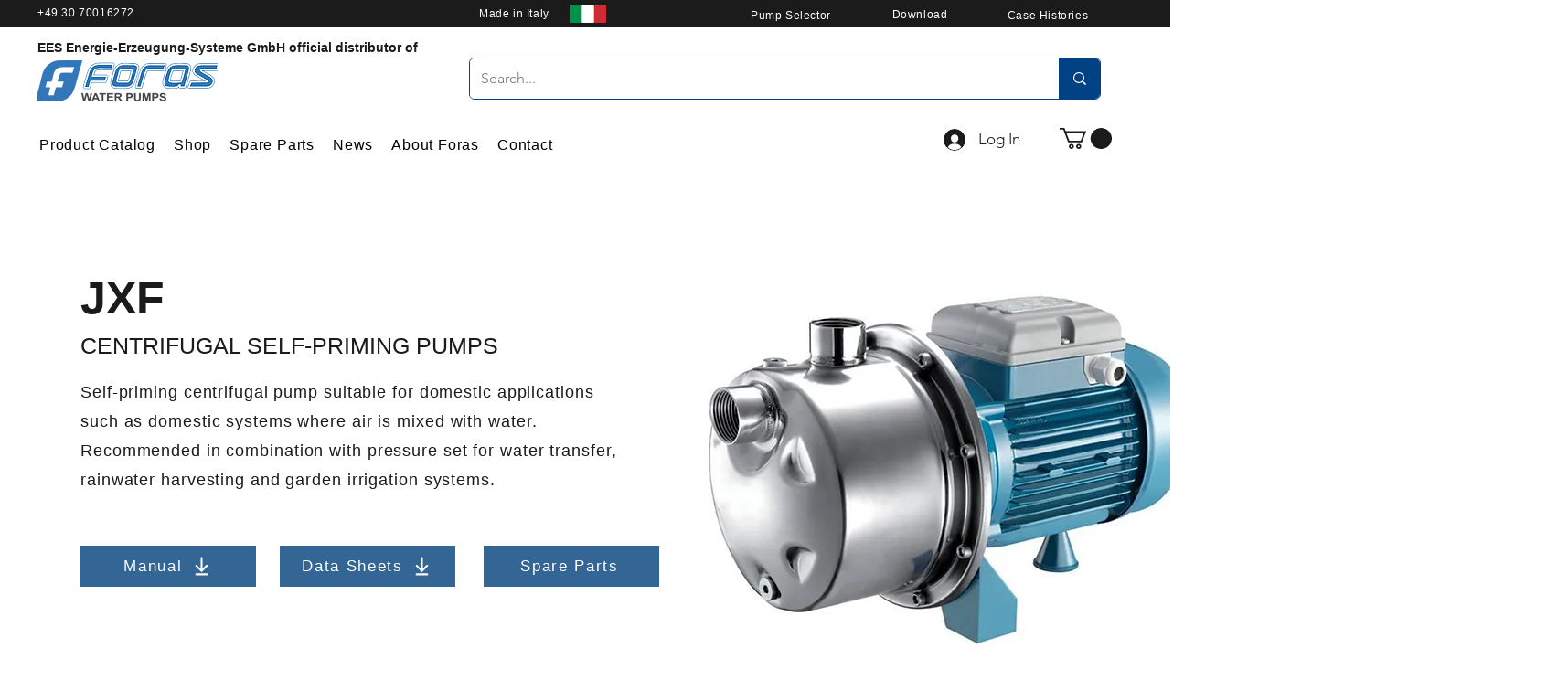

--- FILE ---
content_type: text/html; charset=utf-8
request_url: https://www.google.com/recaptcha/api2/aframe
body_size: 140
content:
<!DOCTYPE HTML><html><head><meta http-equiv="content-type" content="text/html; charset=UTF-8"></head><body><script nonce="AVmwRSNOo2m9XY1cESXSYw">/** Anti-fraud and anti-abuse applications only. See google.com/recaptcha */ try{var clients={'sodar':'https://pagead2.googlesyndication.com/pagead/sodar?'};window.addEventListener("message",function(a){try{if(a.source===window.parent){var b=JSON.parse(a.data);var c=clients[b['id']];if(c){var d=document.createElement('img');d.src=c+b['params']+'&rc='+(localStorage.getItem("rc::a")?sessionStorage.getItem("rc::b"):"");window.document.body.appendChild(d);sessionStorage.setItem("rc::e",parseInt(sessionStorage.getItem("rc::e")||0)+1);localStorage.setItem("rc::h",'1766746192322');}}}catch(b){}});window.parent.postMessage("_grecaptcha_ready", "*");}catch(b){}</script></body></html>